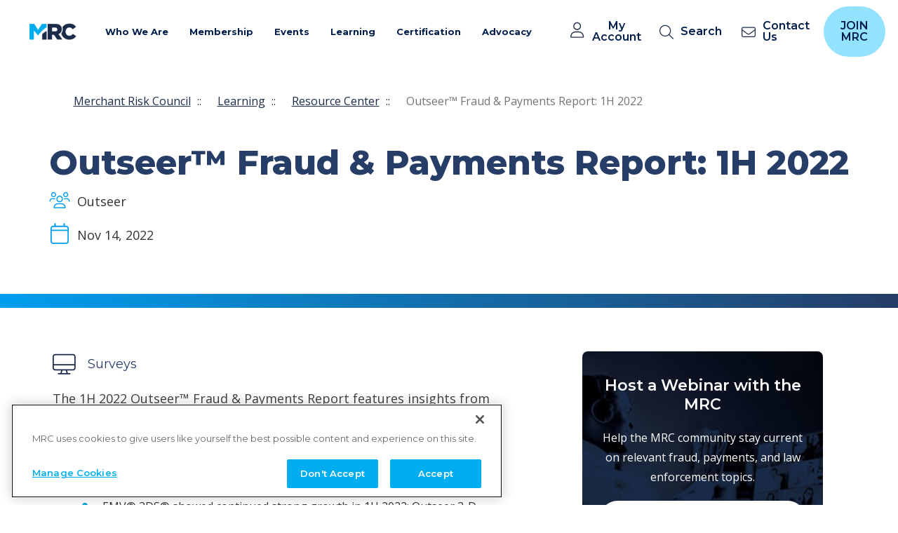

--- FILE ---
content_type: image/svg+xml
request_url: https://merchantriskcouncil.org/-/media/Themes/MRC/Common/Common/images/user.ashx
body_size: 1637
content:
<?xml version="1.0" encoding="UTF-8"?>
<svg width="20px" height="23px" viewBox="0 0 20 23" version="1.1" xmlns="http://www.w3.org/2000/svg" xmlns:xlink="http://www.w3.org/1999/xlink">
    <title>619ECC06-C08E-413D-9DE1-AA5C9BBAC93F</title>
    <g id="MRC" stroke="none" stroke-width="1" fill="none" fill-rule="evenodd">
        <g id="Homepage-C" transform="translate(-1638.000000, -43.000000)" fill="#1B2B49" fill-rule="nonzero">
            <g id="Header" transform="translate(40.000000, 20.000000)">
                <g id="user" transform="translate(1598.000000, 23.750000)">
                    <path d="M9.625,11 C12.6628911,11 15.125,8.53746104 15.125,5.5 C15.125,2.46253896 12.6628911,0 9.625,0 C6.58710951,0 4.125,2.46253896 4.125,5.5 C4.125,8.53746104 6.58710951,11 9.625,11 Z M9.625,1.375 C11.8997657,1.375 13.75,3.22523427 13.75,5.5 C13.75,7.77433562 11.8997657,9.625 9.625,9.625 C7.35023427,9.625 5.5,7.77304661 5.5,5.5 C5.5,3.22523427 7.35195339,1.375 9.625,1.375 Z M11.8035161,13.0625 L7.44648451,13.0625 C3.33480471,13.0625 0,16.3968753 0,20.5089839 C0,21.3314064 0.666875184,21.9987116 1.48929703,21.9987116 L17.7615632,21.9987116 C18.5839844,22 19.25,21.3339844 19.25,20.5089839 C19.25,16.3968753 15.9156247,13.0625 11.8035161,13.0625 Z M17.7589839,20.625 L1.48929703,20.625 C1.42656237,20.625 1.375,20.573437 1.375,20.5089839 C1.375,17.1617185 4.09921914,14.4375 7.44648516,14.4375 L11.7992197,14.4375 C15.1507822,14.4375 17.875,17.1617185 17.875,20.5089839 C17.875,20.573437 17.8234376,20.625 17.7589845,20.625 L17.7589839,20.625 Z" id="Shape"></path>
                </g>
            </g>
        </g>
    </g>
</svg>

--- FILE ---
content_type: application/x-javascript
request_url: https://merchantriskcouncil.org/-/media/Base-Themes/Main-Theme/scripts/optimized-min.js?t=20230127T220741Z
body_size: 1766
content:
function pageView(){console.log(Boxever.getID());var n=window.location.pathname;_boxeverq.push(function(){var t={browser_id:Boxever.getID(),channel:"WEB",type:"VIEW",language:"EN",currency:"USD",page:n,pos:"home"};Boxever.eventCreate(t,function(){},"json")})}var _boxeverq=_boxeverq||[],_boxever_settings={client_key:"mrewltiihdn7hzcx7whchqjhuu8ijjeh",target:"https://api-us.boxever.com/v1.2",cookie_domain:".merchantriskcouncil.org",web_flow_target:"https://d35vb5cccm4xzp.cloudfront.net",pointOfSale:"home"};(function(){var n=document.createElement("script"),t;n.type="text/javascript";n.async=!0;n.src="https://d1mj578wat5n4o.cloudfront.net/boxever-1.4.8.min.js";t=document.getElementsByTagName("script")[0];t.parentNode.insertBefore(n,t);document.addEventListener("readystatechange",n=>{n.target.readyState==="interactive",n.target.readyState==="complete"&&pageView()})})();XA.component.observer=function(n){function u(){typeof Sitecore!="undefined"&&!i&&r.hasClass("on-page-editor")&&(Sitecore.PageModes.ChromeManager.chromesReseted.observe(function(){XA.init()}),i=!0)}var t={},i=!1,r=n("body");return t.init=function(){u()},t}(jQuery);XA.register("observer",XA.component.observer);XA.component.partialDesignHighlight=function(n){var t={},i=!1;return t.init=function(){var u,t,r;if(!Object.prototype.hasOwnProperty.call(window,"Sitecore"))return!1;if(n(".on-page-editor").length>0&&!i){i=!0;u=Sitecore.PageModes.HoverFrame.extend({horizontalSideClassName:function(){return this.base()+" scHilghlightedChrome boldHighlight sxaFrame"},verticalSideClassName:function(){return this.base()+" scHilghlightedChrome boldHighlight sxaFrame"},dispose:function(){this.sides&&$sc.each(this.sides,function(){this.remove()});this.sides=null},show:function(n){this.base(n);this.top.css("left",this.top.position().left-2+"px").css("width",this.top.width()+4+"px");this.bottom.css("left",this.bottom.position().left-2+"px").css("width",this.bottom.width()+4+"px");this.topRightCorner.css("left",this.topRightCorner.position().left+2+"px");this.bottomRightCorner.css("top",this.bottomRightCorner.position().top+3+"px");this.bottomLeftCorner.css("top",this.bottomLeftCorner.position().top+3+"px");this.left.css("height",this.left.height()+7+"px").css("top",this.left.position().top-2+"px");this.right.css("height",this.right.height()+7+"px").css("left",this.right.position().left-1+"px").css("top",this.right.position().top-2+"px");this.bottom.position().top-this.top.position().top<7&&this.bottom.css("top",this.top.position().top+7+"px")}});t=function(n){var r,i,t;if(n)for(r=Sitecore.PageModes.ChromeManager.chromes(),i=0;i<r.length;i++)t=r[i],t.data!==undefined&&t.data.custom!==undefined&&n===t.data.custom.sxaSource&&(t._highlight!==undefined&&t._highlight.hide(),t._highlight=new u,t._highlight.show(t))};r=function(){for(var i=Sitecore.PageModes.ChromeManager.chromes(),t=0;t<i.length;t++)i[t].hideHighlight();n(".sxaFrame").remove()};n(".on-page-editor").on("mouseover","table[data-zgtype=snippets] tr",function(){t(n(this).attr("id"))});n(".on-page-editor").on("mouseout","table[data-zgtype=snippets] tr",r);n(".on-page-editor").on("mouseenter",".sc_DropDownItemLink",function(){var i=n(this).data("sc-sxa-item-id");i.length&&(i=i.substring(i.indexOf("{")+1,i.indexOf("}")),i&&t("L"+i.replace(/-/g,"")))});n(".on-page-editor").on("mouseleave",".sc_DropDownItemLink",function(){n(this).data("sc-sxa-item-id").length>0&&r()})}},t}(jQuery,_,document);XA.register("partialDesignHighlight",XA.component.partialDesignHighlight)

--- FILE ---
content_type: image/svg+xml
request_url: https://merchantriskcouncil.org/-/media/Themes/MRC/Common/Common/images/webinars-icon.ashx
body_size: 1612
content:
<?xml version="1.0" encoding="UTF-8"?>
<svg width="34px" height="31px" viewBox="0 0 34 31" version="1.1" xmlns="http://www.w3.org/2000/svg" xmlns:xlink="http://www.w3.org/1999/xlink">
    <title>5A0CE012-B18E-4465-988C-855D90134EB5</title>
    <g id="MRC" stroke="none" stroke-width="1" fill="none" fill-rule="evenodd">
        <g id="Homepage-C" transform="translate(-397.000000, -3393.000000)" fill="#1B2B49" fill-rule="nonzero">
            <g id="Resource-Center" transform="translate(255.000000, 3305.000000)">
                <g id="" transform="translate(142.000000, 88.750000)">
                    <path d="M30,0 L3.75,0 C1.67871058,0 0,1.67871058 0,3.75 L0,20.625 C0,22.6962894 1.67871058,24.375 3.75,24.375 L12.5214842,24.375 L11.3964844,28.125 L8.4375,28.125 C7.92187482,28.125 7.5,28.5468757 7.5,29.0625 C7.5,29.5781243 7.92187482,30 8.4375,30 L25.3125,30 C25.8302343,30 26.25,29.5802343 26.25,29.0625 C26.25,28.5447657 25.8281243,28.125 25.3125,28.125 L22.3541021,28.125 L21.2291014,24.375 L30,24.375 C32.0712876,24.375 33.75,22.6962894 33.75,20.625 L33.75,3.75 C33.75,1.67871058 32.0683587,0 30,0 Z M13.3535153,28.125 L14.4785151,24.375 L19.2708975,24.375 L20.3958982,28.125 L13.3535153,28.125 Z M31.875,20.625 C31.875,21.6585946 31.0335946,22.5 30,22.5 L3.75,22.5 C2.71640629,22.5 1.875,21.6585946 1.875,20.625 L1.875,16.875 L31.875,16.875 L31.875,20.625 Z M31.875,15 L1.875,15 L1.875,3.75 C1.875,2.71640539 2.71640629,1.875 3.75,1.875 L30,1.875 C31.0335946,1.875 31.875,2.71640539 31.875,3.75 L31.875,15 Z" id="Shape"></path>
                </g>
            </g>
        </g>
    </g>
</svg>

--- FILE ---
content_type: image/svg+xml
request_url: https://merchantriskcouncil.org/-/media/Themes/MRC/Common/Common/images/calendar2.ashx
body_size: 1426
content:
<?xml version="1.0" encoding="UTF-8"?>
<svg width="21px" height="24px" viewBox="0 0 21 24" version="1.1" xmlns="http://www.w3.org/2000/svg" xmlns:xlink="http://www.w3.org/1999/xlink">
    <title>30622709-4A89-4719-8587-B8BBE8B60DB8</title>
    <g id="MRC" stroke="none" stroke-width="1" fill="none" fill-rule="evenodd">
        <g id="Resource-Detail" transform="translate(-258.000000, -342.000000)" fill="#009EEF" fill-rule="nonzero">
            <g id="Hero" transform="translate(253.500000, 130.000000)">
                <g id="Date-&amp;-Time-Info" transform="translate(0.000000, 162.000000)">
                    <g id="calendar" transform="translate(4.500000, 50.000000)">
                        <path d="M5.25,0 C5.66250014,0 6,0.335812569 6,0.75 L6,3 L15,3 L15,0.75 C15,0.335812569 15.3375006,0 15.75,0 C16.1624994,0 16.5,0.335812569 16.5,0.75 L16.5,3 L18,3 C19.6546869,3 21,4.34296846 21,6 L21,21 C21,22.6546869 19.6546869,24 18,24 L3,24 C1.34296846,24 0,22.6546869 0,21 L0,6 C0,4.34296846 1.34296846,3 3,3 L4.5,3 L4.5,0.75 C4.5,0.335812569 4.83749986,0 5.25,0 Z M19.5,9 L1.5,9 L1.5,21 C1.5,21.8296881 2.17171884,22.5 3,22.5 L18,22.5 C18.8296881,22.5 19.5,21.8296881 19.5,21 L19.5,9 Z M18,4.5 L3,4.5 C2.17171884,4.5 1.5,5.17031193 1.5,6 L1.5,7.5 L19.5,7.5 L19.5,6 C19.5,5.17031193 18.8296881,4.5 18,4.5 Z" id="Shape"></path>
                    </g>
                </g>
            </g>
        </g>
    </g>
</svg>

--- FILE ---
content_type: application/x-javascript
request_url: https://merchantriskcouncil.org/-/media/Themes/MRC/Common/Common/scripts/pre-optimized-min.js?t=20251024T022941Z
body_size: 5533
content:
!function(){"use strict";jQuery(document).ready((function(){jQuery(".content-carousel").slick({arrows:!0,adaptiveHeight:!0,slidesToShow:1,infinite:!0,prevArrow:'<button type="button" class="slick-prev">Prev</button>',nextArrow:'<button type="button" class="slick-next">Next</button>',responsive:[{breakpoint:760,settings:{arrows:!1}}]})}))}(),function(){"use strict";var e;e=function(){function e(){var e,n=t.querySelector(".coveo-result-list-container .coveo-card-layout .events_card_box");(e=n)&&e.scrollIntoView({block:"nearest",inline:"nearest"})}var t=document.getElementById("coveo8d8f260a");t&&window.Coveo&&(Coveo.$(t).on("querySuccess",e),Coveo.$(t).on("deferredQuerySuccess",e),setTimeout(e,0))},"loading"!==document.readyState?e():document.addEventListener("DOMContentLoaded",e)}(),function(){"use strict";jQuery(document).ready((function(){document.querySelectorAll(".dropdown-button").forEach((function(e){!function(e){var t=e.querySelector(".dropdown-button__list"),n=e.querySelector(".dropdown-button__button"),o=e.querySelectorAll(".dropdown-button__list li");n&&o.length>0&&jQuery(document).on("click",".dropdown-button__button",(function(e){e.preventDefault(),t.attributes.hidden?t.removeAttribute("hidden"):t.setAttribute("hidden","true")})),window.addEventListener("click",(function(n){e.contains(n.target)||t.attributes.hidden||t.setAttribute("hidden","true")}))}(e)}))}))}(),function(){"use strict";jQuery(document).ready((function(){jQuery(".es_slider").slick({arrowsPlacement:"afterSlides",adaptiveHeight:!1,arrows:!0,slidesToShow:4,prevArrow:'<button type="button" class="slick-prev">Prev</button>',nextArrow:'<button type="button" class="slick-next">Next</button>',responsive:[{breakpoint:1200,settings:{slidesToShow:3,arrows:!1}},{breakpoint:960,settings:{slidesToShow:2,arrows:!1}},{breakpoint:480,settings:{slidesToShow:1,arrows:!1}}]})})),function(){var e=jQuery(".fc_inner");if(!e)return!1;e.attr("id","fc_column");var t=jQuery(jQuery.parseHTML('<button class="d-lg-none d-xl-none fc_mobile_close" data-toggle="modal" data-target="#fc_column">×</button>'));e.append(t);var n=jQuery(jQuery.parseHTML('<div class="d-lg-none d-xl-none">\n        <button class="styled_button button_white search_show_facets_button" data-toggle="modal" data-target="#fc_column">\n            Narrow Results\n        </button>\n    </div>')),o=jQuery(".component.coveo-resultslist").first();o&&n.insertBefore(o.prev());var r=[];if(jQuery(".fc_inner>.row>.component").each((function(e,t){jQuery(t).find(".cta_tile").length>0&&r.push(jQuery(t).clone())})),r.length>0){var i=jQuery(jQuery.parseHTML('<div class="cta_mobile_container"></div>'));i.appendTo(e.parent()),r.map((function(e){i.append(e)}))}}()}(),function(){"use strict";jQuery(document).ready((function(){jQuery(".hero_carousel").slick({arrowsPlacement:"afterSlides",adaptiveHeight:!0,dots:!0,autoplay:!0,autoplaySpeed:3e3})}))}();var languageSelector=function(){"use strict";var e,t={exports:{}},n={exports:{}},o={exports:{}};(e=o).exports=function(e,t){(null==t||t>e.length)&&(t=e.length);for(var n=0,o=new Array(t);n<t;n++)o[n]=e[n];return o},e.exports.__esModule=!0,e.exports.default=e.exports,function(e){var t=o.exports;e.exports=function(e){if(Array.isArray(e))return t(e)},e.exports.__esModule=!0,e.exports.default=e.exports}(n);var r={exports:{}};!function(e){e.exports=function(e){if("undefined"!=typeof Symbol&&null!=e[Symbol.iterator]||null!=e["@@iterator"])return Array.from(e)},e.exports.__esModule=!0,e.exports.default=e.exports}(r);var i={exports:{}};!function(e){var t=o.exports;e.exports=function(e,n){if(e){if("string"==typeof e)return t(e,n);var o=Object.prototype.toString.call(e).slice(8,-1);return"Object"===o&&e.constructor&&(o=e.constructor.name),"Map"===o||"Set"===o?Array.from(e):"Arguments"===o||/^(?:Ui|I)nt(?:8|16|32)(?:Clamped)?Array$/.test(o)?t(e,n):void 0}},e.exports.__esModule=!0,e.exports.default=e.exports}(i);var s={exports:{}};!function(e){e.exports=function(){throw new TypeError("Invalid attempt to spread non-iterable instance.\nIn order to be iterable, non-array objects must have a [Symbol.iterator]() method.")},e.exports.__esModule=!0,e.exports.default=e.exports}(s),function(e){var t=n.exports,o=r.exports,a=i.exports,u=s.exports;e.exports=function(e){return t(e)||o(e)||a(e)||u()},e.exports.__esModule=!0,e.exports.default=e.exports}(t);var a=t.exports;return jQuery(document).ready((function(){document.querySelectorAll(".language-dropdown").forEach((function(e){!function(e){var t=e.querySelector(".language-dropdown__list"),n=e.querySelector(".language-dropdown__item"),o=e.querySelectorAll(".language-dropdown__list li"),r=e.querySelector(".language-dropdown__selected-language-link");n&&o.length>0&&jQuery(document).on("click",".language-dropdown__selected-language-link",(function(e){e.preventDefault(),t.attributes.hidden?t.removeAttribute("hidden"):t.setAttribute("hidden","true")})),console.log(o.length),o.length<2&&(e.style.display="none");var i=window.location.href.split("/");a(o).forEach((function(e){e.dataset.languageCode===i[3]&&(r.innerHTML=e.dataset.label)})),window.addEventListener("click",(function(n){e.contains(n.target)||t.attributes.hidden||t.setAttribute("hidden","true")}))}(e)}))})),{}}();!function(){"use strict";jQuery(document).ready((function(){function e(e){var t=e.querySelector(".dropdown-menu.top_level");if(t){var n=t.getBoundingClientRect(),o=n.left+n.right,r=window.innerWidth,i=o-r-50;t.style.left=o>r?"-".concat(i,"px"):"0px"}}function t(){document.querySelectorAll(".dropdown-menu.top_level").forEach((function(e){var t=e.querySelectorAll(".dropdown-divider");window.innerWidth<1200?e.style="":e.style.columnCount=t.length}))}function n(){document.querySelectorAll(".navbar-nav .nav-item.dropdown").forEach((function(e){var t=e.querySelector(".nav-link.dropdown-toggle"),n=e.querySelector(".dropdown-menu");t&&n&&(t.setAttribute("aria-expanded","false"),n.classList.remove("show"),e.querySelectorAll(".submenu").forEach((function(e){e.style.display="none"})),e.querySelectorAll(".expanded").forEach((function(e){e.classList.remove("expanded")})))}))}function o(){var e=document.querySelector(".navbar-collapse.show");e&&e.classList.remove("show"),document.querySelectorAll(".dropdown-menu.show").forEach((function(e){e.classList.remove("show")})),document.querySelectorAll(".submenu[style*='block']").forEach((function(e){e.style.display="none"})),document.querySelectorAll(".expanded").forEach((function(e){e.classList.remove("expanded")}))}function r(){var e=document.querySelectorAll(".nav-link.dropdown-toggle");window.innerWidth>1200?e.forEach((function(e){e.removeAttribute("data-toggle")})):e.forEach((function(e){e.setAttribute("data-toggle","dropdown")}))}r(),jQuery(window).width(),function(){function n(){r.forEach((function(e){var t=e.querySelector(".dropdown-menu"),n=e.querySelectorAll("a.dropdown-item"),o=e.querySelector(".nav-link.dropdown-toggle");if(t&&t.classList.contains("show")){o&&o.setAttribute("tabindex","-1");var r=t.querySelector("a.dropdown-item:focus"),i=!1;n.forEach((function(e,t){e===r?(e.setAttribute("tabindex","0"),i=!0):e.setAttribute("tabindex","-1"),e.setAttribute("role","menuitem")})),!i&&n.length>0&&n[0].setAttribute("tabindex","0"),e.querySelectorAll(".submenu").forEach((function(e){var t=e.querySelectorAll("a.dropdown-item");if("block"===e.style.display){var n=e.querySelector("a.dropdown-item:focus"),o=!1;t.forEach((function(e,t){e===n?(e.setAttribute("tabindex","0"),o=!0):e.setAttribute("tabindex","-1"),e.setAttribute("role","menuitem")})),!o&&t.length>0&&t[0].setAttribute("tabindex","0")}else t.forEach((function(e){e.setAttribute("tabindex","-1"),e.setAttribute("role","menuitem")}))}))}else{o&&o.setAttribute("tabindex","0"),n.forEach((function(e){e.setAttribute("tabindex","-1"),e.setAttribute("role","menuitem")})),e.querySelectorAll(".submenu").forEach((function(e){e.querySelectorAll("a.dropdown-item").forEach((function(e){e.setAttribute("tabindex","-1"),e.setAttribute("role","menuitem")}))}))}}))}function o(e){r.forEach((function(t){if(t!==e){var n=t.querySelector(".nav-link.dropdown-toggle"),o=t.querySelector(".dropdown-menu");if(o&&n)o.classList.remove("show"),n.setAttribute("aria-expanded","false"),t.querySelectorAll(".submenu").forEach((function(e){e.style.display="none"})),t.querySelectorAll(".expanded").forEach((function(e){e.classList.remove("expanded")}))}})),n()}var r=document.querySelectorAll(".navbar-nav .nav-item.dropdown");window.updateMobileTabindex=n,r.forEach((function(r){var i=r.querySelector(".nav-link.dropdown-toggle"),s=r.querySelector(".dropdown-menu");i&&s&&(i.setAttribute("aria-haspopup","true"),i.setAttribute("aria-expanded","false"),s.setAttribute("role","menu"),s.classList.remove("show"),i.addEventListener("focus",(function(e){jQuery(window).width(),o(r)})),i.addEventListener("blur",(function(e){setTimeout((function(){r.contains(document.activeElement)||jQuery(window).width()>=1200&&(s.classList.remove("show"),i.setAttribute("aria-expanded","false"),i.setAttribute("tabindex","0"))}),100)})),i.addEventListener("keydown",(function(n){switch(n.key){case"Enter":case" ":if(n.preventDefault(),jQuery(window).width()<1200)i.click();else{o(r),t(),e(r),s.classList.add("show"),i.setAttribute("aria-expanded","true");var a=s.querySelector("a.dropdown-item");if(a)s.querySelectorAll("a.dropdown-item").forEach((function(e,t){e.setAttribute("tabindex",0===t?"0":"-1")})),i.setAttribute("tabindex","-1"),a.focus()}break;case"Escape":jQuery(window).width()<1200?s.classList.contains("show")&&i.click():(s.classList.remove("show"),i.setAttribute("aria-expanded","false")),i.setAttribute("tabindex","0"),i.focus();break;case"ArrowDown":if(n.preventDefault(),jQuery(window).width()<1200)if(s.classList.contains("show")){var u=s.querySelector("a.dropdown-item");u&&u.focus()}else i.click();else if(s.classList.contains("show")){var d=s.querySelector("a.dropdown-item");d&&d.focus()}else{o(r),t(),e(r),s.classList.add("show"),i.setAttribute("aria-expanded","true");var c=s.querySelector("a.dropdown-item");if(c)s.querySelectorAll("a.dropdown-item").forEach((function(e,t){e.setAttribute("tabindex",0===t?"0":"-1")})),i.setAttribute("tabindex","-1"),c.focus()}}})),s.querySelectorAll("a.dropdown-item").forEach((function(e,t){e.setAttribute("role","menuitem"),e.setAttribute("tabindex",0===t?"0":"-1"),e.addEventListener("keydown",(function(t){var o=s.querySelectorAll("a.dropdown-item"),r=Array.from(o).indexOf(e);switch(t.key){case"ArrowDown":t.preventDefault();var a=o[(r+1)%o.length];if(e.setAttribute("tabindex","-1"),a.setAttribute("tabindex","0"),a.focus(),a.classList.contains("has_dropdown")&&jQuery(window).width()<1200){var u=a.nextElementSibling;u&&u.classList.contains("submenu")&&(a.classList.add("expanded"),u.style.display="block",setTimeout((function(){n()}),10))}break;case"ArrowUp":t.preventDefault();var d=o[0===r?o.length-1:r-1];if(e.setAttribute("tabindex","-1"),d.setAttribute("tabindex","0"),d.focus(),d.classList.contains("has_dropdown")&&jQuery(window).width()<1200){var c=d.nextElementSibling;c&&c.classList.contains("submenu")&&(d.classList.add("expanded"),c.style.display="block",setTimeout((function(){n()}),10))}break;case"Enter":case" ":if(t.preventDefault(),jQuery(window).width()<1200&&e.classList.contains("has_dropdown")){var l=e.nextElementSibling;l&&l.classList.contains("submenu")&&(e.classList.toggle("expanded"),l.style.display="block"===l.style.display?"none":"block",setTimeout((function(){n()}),10))}break;case"Escape":jQuery(window).width()<1200?s.classList.contains("show")&&i.click():(s.classList.remove("show"),i.setAttribute("aria-expanded","false")),i.focus();break;case"Home":t.preventDefault(),e.setAttribute("tabindex","-1"),o[0].setAttribute("tabindex","0"),o[0].focus();break;case"End":t.preventDefault(),e.setAttribute("tabindex","-1"),o[o.length-1].setAttribute("tabindex","0"),o[o.length-1].focus()}}))})))}))}(),function(){var e=document.querySelector(".login_button > button"),t=document.querySelector(".login_dropdown");if(e&&t){e.setAttribute("aria-haspopup","true"),e.setAttribute("aria-expanded","false"),e.addEventListener("focus",(function(){jQuery(window).width()>=1200&&document.querySelectorAll(".navbar-nav .nav-item.dropdown").forEach((function(e){var t=e.querySelector(".nav-link.dropdown-toggle"),n=e.querySelector(".dropdown-menu");n&&t&&(n.classList.remove("show"),t.setAttribute("aria-expanded","false"))}))})),e.addEventListener("blur",(function(){setTimeout((function(){e.contains(document.activeElement)||t.contains(document.activeElement)||jQuery(window).width()>=1200&&(t.classList.remove("shown"),e.setAttribute("aria-expanded","false"))}),100)})),e.addEventListener("keydown",(function(n){switch(n.key){case"Enter":case" ":if(n.preventDefault(),jQuery(window).width()<1200){var o="true"===e.getAttribute("aria-expanded");e.setAttribute("aria-expanded",!o),t.classList.toggle("shown")}else{t.classList.add("shown"),e.setAttribute("aria-expanded","true");var r=t.querySelector("a, button, input");r&&r.focus()}break;case"Escape":t.classList.remove("shown"),e.setAttribute("aria-expanded","false"),e.focus()}}));var n=t.querySelectorAll("a, button, input");n.forEach((function(o,r){o.setAttribute("tabindex","-1"),o.addEventListener("keydown",(function(o){switch(o.key){case"ArrowDown":o.preventDefault(),(n[r+1]||n[0]).focus();break;case"ArrowUp":o.preventDefault(),(n[r-1]||n[n.length-1]).focus();break;case"Escape":t.classList.remove("shown"),e.setAttribute("aria-expanded","false"),e.focus();break;case"Home":o.preventDefault(),n[0].focus();break;case"End":o.preventDefault(),n[n.length-1].focus()}}))}))}}(),jQuery(".login_button > button").on("click",(function(){jQuery(window).width()<1200&&jQuery(".login_dropdown").toggleClass("shown")})),jQuery(".login_button").hover((function(){jQuery(window).width()>=1200&&jQuery(".login_dropdown").addClass("shown")}),(function(){jQuery(window).width()>=1200&&jQuery(".login_dropdown").removeClass("shown")})),n(),o(),jQuery(window).width()<1200&&document.querySelectorAll(".dropdown-menu.show").forEach((function(e){var t=e.querySelectorAll("a.dropdown-item");t.length>0&&t.forEach((function(e,t){e.setAttribute("tabindex",0===t?"0":"-1")}))})),window.addEventListener("resize",(function(){n(),o()})),jQuery(document).on("shown.bs.dropdown",(function(){setTimeout((function(){window.updateMobileTabindex&&window.updateMobileTabindex()}),10)})),jQuery(document).on("hidden.bs.dropdown",(function(){setTimeout((function(){window.updateMobileTabindex&&window.updateMobileTabindex()}),10)})),jQuery(document).on("click",".dropdown-menu",(function(e){jQuery(window).width()<1200&&e.stopPropagation()})),jQuery(".dropdown-menu a").click((function(e){if(jQuery(window).width()<1200){var t=jQuery(e.currentTarget);(t.hasClass("has_dropdown")||t.hasClass("dropdown-toggle"))&&(e.preventDefault(),jQuery(this).next(".submenu").length&&(jQuery(this).toggleClass("expanded"),jQuery(this).next(".submenu").toggle(),setTimeout((function(){window.updateMobileTabindex&&window.updateMobileTabindex()}),10)),jQuery(".dropdown").on("hide.bs.dropdown",(function(){jQuery(this).find(".submenu").hide(),jQuery(this).find(".expanded").toggleClass("expanded"),setTimeout((function(){window.updateMobileTabindex&&window.updateMobileTabindex()}),10)})))}})),jQuery(document).on("click",".submenu a.dropdown-item",(function(e){jQuery(window).width()<1200&&setTimeout((function(){window.updateMobileTabindex&&window.updateMobileTabindex()}),10)})),jQuery(document).on("keydown",".has_dropdown",(function(e){if(jQuery(window).width()<1200&&("Enter"===e.key||" "===e.key)){e.preventDefault();var t=jQuery(this).next(".submenu");t.length&&(jQuery(this).toggleClass("expanded"),t.toggle(),setTimeout((function(){window.updateMobileTabindex&&window.updateMobileTabindex()}),10))}})),window.addEventListener("resize",t),jQuery(".navbar-nav .nav-item.dropdown").hover((function(e){t();var n=e.currentTarget.querySelector(".dropdown-menu.top_level"),o=n.getBoundingClientRect(),r=o.left+o.right,i=window.innerWidth,s=r-i-50;n.style.left=r>i?"-".concat(s,"px"):"0px"})),window.addEventListener("resize",r),window.addEventListener("resize",(function(){setTimeout((function(){n(),o(),window.updateMobileTabindex&&window.updateMobileTabindex()}),100)})),setTimeout(function(){var e=jQuery(".header div[data-search-interface-id]>.row"),t=jQuery(".coveo-globalsearchbox",e);if(!e||!t)return!1;e.addClass("row_search_wrap");var n=jQuery(jQuery.parseHTML('<button class="icon_button search_button" aria-label="search"><span class="button_text">Search</span></button>'));e.append(n),n.on("click",(function(){n.toggleClass("button_clicked"),t.toggleClass("shown")}))}(),2e3),setTimeout(void jQuery(".CoveoOmnibox.coveo-query-syntax-disabled").removeAttr("aria-haspopup"),2e3)}))}(),function(){"use strict";jQuery(document).ready((function(){jQuery(".multislider").slick({arrows:!0,adaptiveHeight:!1,slidesToShow:1,lazyLoad:"ondemand",infinite:!1,dots:!0,prevArrow:'<button type="button" class="slick-prev">Prev</button>',nextArrow:'<button type="button" class="slick-next">Next</button>'})}))}(),function(){"use strict";jQuery(document).ready((function(){jQuery(".news_slider_wrap").slick({arrows:!1,adaptiveHeight:!1,slidesToShow:4,lazyLoad:"ondemand",infinite:!1,responsive:[{breakpoint:1200,settings:{slidesToShow:3}},{breakpoint:960,settings:{slidesToShow:2}},{breakpoint:480,settings:{slidesToShow:1}}]})}))}(),function(){"use strict";jQuery(document).ready((function(){jQuery(".ns_slider").slick({arrows:!0,adaptiveHeight:!0,slidesToShow:3,infinite:!1,prevArrow:'<button type="button" class="slick-prev">Prev</button>',nextArrow:'<button type="button" class="slick-next">Next</button>',responsive:[{breakpoint:960,settings:{slidesToShow:2}},{breakpoint:768,settings:{arrows:!1,slidesToShow:1}},{breakpoint:480,settings:{arrows:!1,slidesToShow:1}}]})}))}(),function(){"use strict";jQuery(document).ready((function(){jQuery(".resources_accordion .btn-link").on("click",(function(e){jQuery(this).hasClass("collapsed")||e.stopPropagation()})),jQuery(".resources_navigation .resources_nav_item").on("click",(function(){var e=jQuery(this);e.addClass("active"),jQuery(".resources_navigation .resources_nav_item").not(e).removeClass("active");var t=e.data("resource");jQuery("#"+t).find(".btn-link").trigger("click")})),jQuery(".resources_slider").slick({arrows:!1,adaptiveHeight:!1,slidesToShow:4,lazyLoad:"ondemand",infinite:!1,responsive:[{breakpoint:1200,settings:{slidesToShow:3}},{breakpoint:960,settings:{slidesToShow:2}},{breakpoint:480,settings:{slidesToShow:1}}]}),jQuery(".resources_nav_cell .resources_nav_item").each((function(e,t){var n=jQuery(t).data("resource");jQuery("#".concat(n," + div .resource_slider_item")).length<1&&jQuery(t).addClass("disabled_nav")}))}))}(),function(){"use strict";jQuery(document).ready((function(){jQuery(".sponsors_slider").slick({arrows:!0,dots:!0,slidesToShow:4,slidesToScroll:4,infinite:!0,prevArrow:'<button type="button" class="slick-prev">Prev</button>',nextArrow:'<button type="button" class="slick-next">Next</button>',responsive:[{breakpoint:960,settings:{slidesToShow:3,slidesToScroll:3}},{breakpoint:768,settings:{slidesToShow:2,slidesToScroll:2}},{breakpoint:480,settings:{slidesToShow:1,slidesToScroll:1}}]})}))}(),function(){"use strict";jQuery(document).ready((function(){jQuery(".testimonials_slider").slick({arrows:!0,adaptiveHeight:!0,slidesToShow:1,infinite:!0,prevArrow:'<button type="button" class="slick-prev">Prev</button>',nextArrow:'<button type="button" class="slick-next">Next</button>',responsive:[{breakpoint:760,settings:{arrows:!1}}]})}))}();